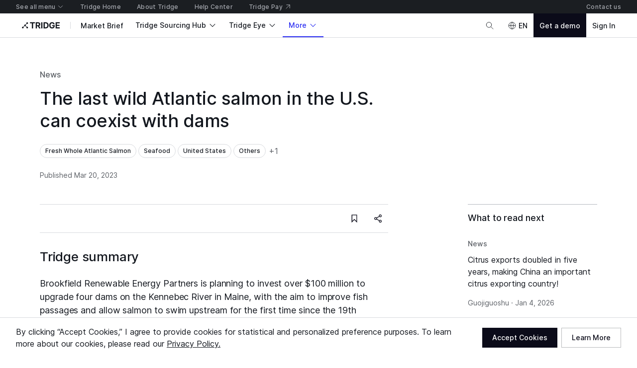

--- FILE ---
content_type: application/javascript
request_url: https://cdn-new.tridge.com/js/chunks/TKVNKZM2.js
body_size: 1
content:
import{D as e}from"https://cdn-new.tridge.com/js/chunks/QWG3RNVL.js";import{w as o}from"https://cdn-new.tridge.com/js/chunks/HHI64AL2.js";o();var t=e`
  fragment journalFieldsForJournalSimpleItem on Journal {
    id
    code
    title
    date
    creator {
      id
      name
      photoThumbnail
    }
    reporter {
      id
      name
      photoThumbnail
    }
  }
`;export{t as a};


--- FILE ---
content_type: application/javascript
request_url: https://cdn-new.tridge.com/js/chunks/DNFHOYET.js
body_size: 374
content:
import{b as f}from"https://cdn-new.tridge.com/js/chunks/TAKXPUEH.js";import{a as m}from"https://cdn-new.tridge.com/js/chunks/XQZV4LDE.js";import{a}from"https://cdn-new.tridge.com/js/chunks/URNEYYJL.js";import{a as w}from"https://cdn-new.tridge.com/js/chunks/5IVNI6YM.js";import{d as p}from"https://cdn-new.tridge.com/js/chunks/RGX4CCSB.js";import{b as _,j as u,w as r}from"https://cdn-new.tridge.com/js/chunks/HHI64AL2.js";r();var o=u(p());r();var L=u(p()),b=L.default.createContext({current:!1}),x=b,l=x;window.__REACT_LAZY_LOADED_MODULES__||(window.__REACT_LAZY_LOADED_MODULES__=[]);window.__REACT_LAZY_LOADED_MODULES__.push({"src/hocs/withScrollToTopContext/contexts":x});r();var D=u(p());var g=()=>(0,D.useContext)(l),A=g,E=A;window.__REACT_LAZY_LOADED_MODULES__||(window.__REACT_LAZY_LOADED_MODULES__=[]);window.__REACT_LAZY_LOADED_MODULES__.push({"src/hocs/withScrollToTopContext/hooks":A});var q=t=>{let e=i=>{let n=m(),{isBackgroundable:T}=f(),s=(0,o.useRef)(!0),{history:c,location:h}=w();return(0,o.useEffect)(()=>{var R,S;let C=n.current||(T?window:null);if(s.current){let O=c.action==="PUSH",P=(S=(R=c.location)==null?void 0:R.state)==null?void 0:S.background;C&&O&&!P&&C.scrollTo(0,0)}},[h.pathname]),o.default.createElement(l.Provider,{value:s},o.default.createElement(t,_({},i)))};return a(t,e),e},F=t=>{let e=i=>{let n=E(),{isBackgroundable:T}=f(),s=m();return(0,o.useEffect)(()=>(setTimeout(()=>{n.current=!1},0),()=>{let c=s.current||(T?window:null);n.current=!0,c.scrollTo(0,0)}),[]),o.default.createElement(t,_({},i))};return a(t,e),e};export{q as a,F as b};


--- FILE ---
content_type: application/javascript
request_url: https://cdn-new.tridge.com/js/chunks/ZQYW5XUQ.js
body_size: 715
content:
import{a as M}from"https://cdn-new.tridge.com/js/chunks/B3A2TJPC.js";import{b as h}from"https://cdn-new.tridge.com/js/chunks/KWXYD3QF.js";import{a}from"https://cdn-new.tridge.com/js/chunks/AYO5LVOF.js";import{d as y}from"https://cdn-new.tridge.com/js/chunks/RJNYWK2M.js";import{m as g}from"https://cdn-new.tridge.com/js/chunks/IYCUIAL3.js";import{a as l}from"https://cdn-new.tridge.com/js/chunks/5FAR2MYO.js";import{a as _}from"https://cdn-new.tridge.com/js/chunks/D4O2WB36.js";import{a as r}from"https://cdn-new.tridge.com/js/chunks/NK4FODUU.js";import{a as e}from"https://cdn-new.tridge.com/js/chunks/T275OX2G.js";import{a as t}from"https://cdn-new.tridge.com/js/chunks/OBMTKTOQ.js";import{b as f}from"https://cdn-new.tridge.com/js/chunks/M7UY7IP7.js";import{a as m}from"https://cdn-new.tridge.com/js/chunks/5IVNI6YM.js";import{d as w}from"https://cdn-new.tridge.com/js/chunks/RGX4CCSB.js";import{b as s,e as c,j as D,w as u}from"https://cdn-new.tridge.com/js/chunks/HHI64AL2.js";u();var o=D(w());var x=C=>{var p=C,{isOpen:i,onClose:d,content:T,modalType:n}=p,k=c(p,["isOpen","onClose","content","modalType"]);let{location:B}=m(),[L]=f(),{currentRoute:E}=g({location:B}),{sendAmplitudeEvent:b}=y({authorization:L,currentRoute:E});return(0,o.useEffect)(()=>{i&&b("[V] TSM: Buyer Nudge Modal - Get Verified",s({},n==="conversation_access_type"?{modal_type:n}:{}))},[i]),o.default.createElement(a,s({isOpen:i,onClose:d},k),o.default.createElement(a.Section,{className:"text-align-center"},o.default.createElement(_,{maxWidth:510},o.default.createElement(h,{name:"key",width:24,height:24}),o.default.createElement(e,{top:3},o.default.createElement(l,{typography:"title.s"},o.default.createElement(r,{code:"_trans.copy_updates.100"},"Activate your buyer access"))),o.default.createElement(e,{top:2},T||(n==="conversation_access_type"?o.default.createElement(t,{typography:"body.s"},o.default.createElement(r,{code:"_trans.copy_updates.89"},"In order to read your messages and send a response, you must first get verified and add a product of interest. Go to your profile and fill in the requirements to gain full access to messaging and other features.")):o.default.createElement(o.default.Fragment,null,o.default.createElement(t,{typography:"body.s"},o.default.createElement(r,{code:"_trans.copy_updates"},"Tridge connects trusted buyers and suppliers.")),o.default.createElement(t,{typography:"body.s"},o.default.createElement(r,{code:"_trans.copy_updates.53"},"Go to your profile to get verified and add a product of interest to start interacting with business partners.")))))),o.default.createElement(e,{top:3},o.default.createElement(M,{hierarchy:"primary",to:"/buyer/profile",onClick:()=>{d()}},o.default.createElement(r,{code:"_trans.global.go_to_profile_button"},"Go to profile")))))},A=x,q=A;window.__REACT_LAZY_LOADED_MODULES__||(window.__REACT_LAZY_LOADED_MODULES__=[]);window.__REACT_LAZY_LOADED_MODULES__.push({"src/components/MarketplaceBuyerAccessGetVerifiedModal":A});export{q as a};


--- FILE ---
content_type: application/javascript
request_url: https://cdn-new.tridge.com/js/chunks/SRNKPNG5.js
body_size: 151
content:
import{w as e}from"https://cdn-new.tridge.com/js/chunks/HHI64AL2.js";e();function i(){return i=Object.assign?Object.assign.bind():function(t){for(var r=1;r<arguments.length;r++){var o=arguments[r];for(var n in o)({}).hasOwnProperty.call(o,n)&&(t[n]=o[n])}return t},i.apply(null,arguments)}e();e();function a(t,r){return a=Object.setPrototypeOf?Object.setPrototypeOf.bind():function(o,n){return o.__proto__=n,o},a(t,r)}function O(t,r){t.prototype=Object.create(r.prototype),t.prototype.constructor=t,a(t,r)}e();var u=!0;function c(t,r){if(!u){if(t)return;var o="Warning: "+r;typeof console!="undefined"&&console.warn(o);try{throw Error(o)}catch(n){}}}var b=c;export{a,i as b,O as c,b as d};


--- FILE ---
content_type: application/javascript
request_url: https://cdn-new.tridge.com/js/chunks/X6VMOOCC.js
body_size: 5600
content:
import{a as je}from"https://cdn-new.tridge.com/js/chunks/435KQCA7.js";import{a as n}from"https://cdn-new.tridge.com/js/chunks/FSWXJ6BZ.js";import{b as We}from"https://cdn-new.tridge.com/js/chunks/AONIRZ4D.js";import{a as Le}from"https://cdn-new.tridge.com/js/chunks/JX23SX7F.js";import{a as Ne}from"https://cdn-new.tridge.com/js/chunks/ZQLHQNJM.js";import{a as ze}from"https://cdn-new.tridge.com/js/chunks/W5JQW6FQ.js";import{a as He}from"https://cdn-new.tridge.com/js/chunks/3MGQYSS6.js";import{a as pe}from"https://cdn-new.tridge.com/js/chunks/EDCCMOPA.js";import{c as Re}from"https://cdn-new.tridge.com/js/chunks/TANIMTAS.js";import{a as Ie}from"https://cdn-new.tridge.com/js/chunks/HVDQGKMG.js";import{a as se}from"https://cdn-new.tridge.com/js/chunks/4A67G42K.js";import{a as de}from"https://cdn-new.tridge.com/js/chunks/OPLHNT4A.js";import{a as $e,c as Co}from"https://cdn-new.tridge.com/js/chunks/UYQKCKFT.js";import{c as D,x as ce,y as G,z as Q}from"https://cdn-new.tridge.com/js/chunks/NKTT4ACS.js";import{e as l}from"https://cdn-new.tridge.com/js/chunks/HKPQR5NQ.js";import{a,b as i}from"https://cdn-new.tridge.com/js/chunks/I46IQSWS.js";import{E as Be,G as Te,H as le,Y as _,a as Se,b as Ee,c as ie,p as xe,r as T,t as Ce,w as Oe,x as ke}from"https://cdn-new.tridge.com/js/chunks/S2EBBIIR.js";import{I as Pe,L as Oo}from"https://cdn-new.tridge.com/js/chunks/ERXS3475.js";import{a as we,b as _e,c as xo}from"https://cdn-new.tridge.com/js/chunks/RGX4CCSB.js";import{w as u}from"https://cdn-new.tridge.com/js/chunks/HHI64AL2.js";u();u();var ko=Object.defineProperty,Bo=Object.defineProperties,To=Object.getOwnPropertyDescriptors,De=Object.getOwnPropertySymbols,Io=Object.prototype.hasOwnProperty,Ro=Object.prototype.propertyIsEnumerable,Ge=(e,o,t)=>o in e?ko(e,o,{enumerable:!0,configurable:!0,writable:!0,value:t}):e[o]=t,No=(e,o)=>{for(var t in o||(o={}))Io.call(o,t)&&Ge(e,t,o[t]);if(De)for(var t of De(o))Ro.call(o,t)&&Ge(e,t,o[t]);return e},Ho=(e,o)=>Bo(e,To(o)),Lo={},Wo={},me=l.div.withConfig({componentId:"sc-cztaZW"}).attrs(({columnWidth:e,columnContentType:o})=>Ho(No({},e?{style:{minWidth:`${e}px`}}:{}),{className:`data-table-cell ${o==="number"?"text-align-end":""}`}))`color:${({theme:e})=>e.colors.onSurface};border-top:1px solid ${({theme:e})=>e.colors.surfaceBorderSubtle};border-right:1px solid ${({theme:e})=>e.colors.surfaceBorderSubtle};${({breakpoint:e})=>e?`display:none;${D(e)`display:table-cell;`}`:"display:table-cell;"};&:last-child {border-left:none;}text-overflow:ellipsis;max-width:130px;overflow:hidden;
`;me.propTypes=Lo;me.defaultProps=Wo;var X=me;var zo=Object.defineProperty,K=Object.getOwnPropertySymbols,Ae=Object.prototype.hasOwnProperty,qe=Object.prototype.propertyIsEnumerable,Me=(e,o,t)=>o in e?zo(e,o,{enumerable:!0,configurable:!0,writable:!0,value:t}):e[o]=t,jo=(e,o)=>{for(var t in o||(o={}))Ae.call(o,t)&&Me(e,t,o[t]);if(K)for(var t of K(o))qe.call(o,t)&&Me(e,t,o[t]);return e},Do=(e,o)=>{var t={};for(var r in e)Ae.call(e,r)&&o.indexOf(r)<0&&(t[r]=e[r]);if(e!=null&&K)for(var r of K(e))o.indexOf(r)<0&&qe.call(e,r)&&(t[r]=e[r]);return t},Go={className:n.string,columnContentType:n.string,columnWidth:n.number,columnBreakpoint:n.string,column:n.node,rowSpan:n.number,colSpan:n.number,pureTable:n.bool},Mo={className:void 0,columnContentType:void 0,columnWidth:void 0,columnBreakpoint:void 0,column:null,pureTable:!1,rowSpan:void 0,colSpan:void 0},fe=e=>{var o=e,{columnContentType:t,columnWidth:r,columnBreakpoint:c,pureTable:s,column:d,rowSpan:p,colSpan:m}=o,f=Do(o,["columnContentType","columnWidth","columnBreakpoint","pureTable","column","rowSpan","colSpan"]);return a.createElement(X,jo({columnContentType:t,columnWidth:r,columnBreakpoint:c,as:s?"td":void 0,rowSpan:p,colSpan:m},f),d)};fe.propTypes=Go;fe.defaultProps=Mo;var ee=l(fe).withConfig({componentId:"sc-jHZJTe"})``;u();var Ao=Object.defineProperty,oe=Object.getOwnPropertySymbols,Ue=Object.prototype.hasOwnProperty,Qe=Object.prototype.propertyIsEnumerable,Fe=(e,o,t)=>o in e?Ao(e,o,{enumerable:!0,configurable:!0,writable:!0,value:t}):e[o]=t,Ve=(e,o)=>{for(var t in o||(o={}))Ue.call(o,t)&&Fe(e,t,o[t]);if(oe)for(var t of oe(o))Qe.call(o,t)&&Fe(e,t,o[t]);return e},qo=(e,o)=>{var t={};for(var r in e)Ue.call(e,r)&&o.indexOf(r)<0&&(t[r]=e[r]);if(e!=null&&oe)for(var r of oe(e))o.indexOf(r)<0&&Qe.call(e,r)&&(t[r]=e[r]);return t},Fo={className:n.string,columnContentType:n.string,columnWidth:n.number,columnBreakpoint:n.string,pureTable:n.bool,heading:n.node,headingGuide:n.node,headingIndex:n.number,isHeadingGuide:n.bool,columnResizable:n.bool,children:n.node,isIndex:n.bool,isLastIndex:n.bool,colSpan:n.number,rowSpan:n.number},Vo={className:void 0,columnContentType:void 0,columnWidth:void 0,columnBreakpoint:void 0,pureTable:void 0,heading:void 0,headingGuide:void 0,isHeadingGuide:void 0,columnResizable:void 0,children:void 0,headingIndex:void 0,isIndex:!1,isLastIndex:!1,colSpan:void 0,rowSpan:void 0},ue=l(X).withConfig({componentId:"sc-fCEQYA"})`position:relative;thead tr:first-child & {border-top:none;}
`,Uo=l.div.withConfig({componentId:"sc-gxbWZA"})`line-height:12px;height:12px;
`,Xe=l.div.withConfig({componentId:"sc-lhEBHx"})`width:2px;height:100%;background-color:${({theme:e})=>e.colors.surfaceBorderSubtle};
`,Qo=l.div.withConfig({componentId:"sc-gHnYdA"})`position:absolute;cursor:col-resize;right:0;bottom:0;${G(.5)};${Q(.5)};top:0;box-sizing:border-box;height:100%;border:none;&:hover ${Xe} {background-color:${({theme:e})=>e.colors.surfaceBorderSubtlest};}
`,Xo=l(pe.Main).withConfig({componentId:"sc-ipCtLQ"})`min-width:0;
`,ge=e=>{var o=e,{className:t,columnWidth:r,columnContentType:c,columnBreakpoint:s,pureTable:d,heading:p,headingGuide:m,isHeadingGuide:f,children:h,columnResizable:v,headingIndex:x,isIndex:y,isLastIndex:C,colSpan:S,rowSpan:O}=o,b=qo(o,["className","columnWidth","columnContentType","columnBreakpoint","pureTable","heading","headingGuide","isHeadingGuide","children","columnResizable","headingIndex","isIndex","isLastIndex","colSpan","rowSpan"]);let w=ze(),g=(0,i.useRef)(),[W,A]=(0,i.useState)(null),[q,R]=(0,i.useState)(r),E=(0,i.useMemo)(()=>({resizing:!1}),[]),H=(0,i.useCallback)(k=>{let{resizing:z}=E;if(z){let F=w.current,{clientX:j}=k,{offsetLeft:V}=g.current,{left:L}=F.getBoundingClientRect(),ne=j-(L+V);R(ne-E.collectionWidth)}},[g.current]),$=(0,i.useCallback)(()=>{E.resizing=!1},[]),re=(0,i.useCallback)(k=>{E.resizing=!0;let z=w.current;if(z){let{left:F}=z.getBoundingClientRect(),{clientX:j}=k,{offsetLeft:V,clientWidth:L}=g.current;E.collectionWidth=j-(L+V+F)}},[]);return(0,i.useEffect)(()=>{let{clientWidth:k}=g.current;A(k)},[]),(0,i.useEffect)(()=>{let k=w.current;if(v&&k&&!y)return window.addEventListener("mousemove",H),window.addEventListener("mouseup",$),()=>{window.removeEventListener("mousemove",H),window.removeEventListener("mouseup",$)}},[w.current,v]),a.createElement(ue,Ve({className:`${t||""} ${C?"lastIndex":""} ${y?"index":""} data-table-heading ${c==="number"?"text-align-end":""}`,ref:g,columnContentType:S>0?"text":c,columnBreakpoint:s,pureTable:d,as:d?"th":void 0,colSpan:S,rowSpan:O,style:Ve({},v?{minWidth:Be([W,q])}:{})},b),h||a.createElement(a.Fragment,null,a.createElement(pe,{spacing:.5,wrap:!1,valign:"center"},a.createElement(Xo,null,a.createElement(de,{weight:"semiBold",color:"onSurfaceSubtle"},p),f&&a.createElement(Uo,null,a.createElement(de,{color:"onSurfaceSubtle",typography:"body.xs"},m)))),v&&!y&&a.createElement(Qo,{onMouseUp:$,onMouseDown:re},a.createElement(Xe,{className:"headingResizer"}))))};ge.propTypes=Fo;ge.defaultProps=Vo;var N=l(ge).withConfig({componentId:"sc-Xozju"})``;u();var Yo=Object.defineProperty,Zo=Object.defineProperties,Jo=Object.getOwnPropertyDescriptors,te=Object.getOwnPropertySymbols,Ke=Object.prototype.hasOwnProperty,eo=Object.prototype.propertyIsEnumerable,Ye=(e,o,t)=>o in e?Yo(e,o,{enumerable:!0,configurable:!0,writable:!0,value:t}):e[o]=t,Ze=(e,o)=>{for(var t in o||(o={}))Ke.call(o,t)&&Ye(e,t,o[t]);if(te)for(var t of te(o))eo.call(o,t)&&Ye(e,t,o[t]);return e},Je=(e,o)=>Zo(e,Jo(o)),Ko=(e,o)=>{var t={};for(var r in e)Ke.call(e,r)&&o.indexOf(r)<0&&(t[r]=e[r]);if(e!=null&&te)for(var r of te(e))o.indexOf(r)<0&&eo.call(e,r)&&(t[r]=e[r]);return t},et={className:n.string,to:n.string,isLink:n.bool,onClick:n.func,children:n.node,pureTable:n.bool,total:n.bool},ot={className:void 0,to:void 0,isLink:!1,onClick:void 0,children:void 0,total:!1,pureTable:!1},tt=l(Re).withConfig({componentId:"sc-jduQmq"})`display:table-row;color:${({theme:e})=>e.colors.onSurface};&:hover {background-color:${({theme:e})=>e.colors.surface2};box-shadow:inset 1px 0 0 #dadce0, inset -1px 0 0 #dadce0, 0 1px 2px 0 rgba(60,64,67,.3), 0 1px 3px 1px rgba(60,64,67,.15);z-index:1;}${({total:e,theme:o})=>e?`font-weight:${o.fontWeights.semiBold};`:""}.clone-data-table &:hover {z-index:2;}
`,rt=l.div.withConfig({componentId:"sc-fkFcaG"})`display:table-row;position:relative;${({total:e,theme:o})=>e?`font-weight:${o.fontWeights.semiBold};`:""}
`,oo=e=>{let{tagName:o,className:t}=e;return["BUTTON","A"].includes(o)||t==="Polaris-Modal-Dialog__Container"?e:e.parentElement?oo(e.parentElement):null},he=e=>{var o=e,{isLink:t,className:r,to:c,onClick:s,children:d,pureTable:p}=o,m=Ko(o,["isLink","className","to","onClick","children","pureTable"]);return t?a.createElement(tt,Je(Ze({},m),{className:`data-table-row ${r||""}`,to:c,onClick:f=>{oo(f.target).tagName==="BUTTON"&&f.preventDefault(),s&&s()}}),d):a.createElement(rt,Je(Ze({},m),{onClick:s,as:p?"tr":void 0,className:`data-table-row ${r||""}`}),d)};he.propTypes=et;he.defaultProps=ot;var ve=l(he).withConfig({componentId:"sc-hwjREW"})``;u();u();u();var nt={scrollRoot:n.object.isRequired},at={},be=({scrollRoot:e})=>{let{scrollLeft:o,scrollWidth:t,offsetWidth:r}=e||{},c=t-o-r;return r<t?a.createElement(je,{horizontal:"center"},a.createElement("div",null,_(5).map((d,p)=>{let m=o+r>t*p/5&&c+r>t*(4-p)/5;return a.createElement(Ie,{key:`scrollNavigationDot-${d}`,name:"circle",color:"surfaceBorderSubtle",typography:"body.xs",weight:"semiBold"})}))):null};be.propTypes=nt;be.defaultProps=at;var to=be;var it=l.div.withConfig({componentId:"sc-eQWkUB"})``,lt=l(Le).withConfig({componentId:"sc-hPemEi"})`position:absolute;display:flex;top:0;bottom:0;left:0;right:0; ${D("tablet")`${({leftOffset:e})=>e?`  left:${e}px;  &:before {    background:none;  }`:""}${({rightOffset:e})=>e?`  right:${e}px;  &:after {    background:none;  }`:""}`}
`,ro=l.div.withConfig({componentId:"sc-jhAIYq"})`display:flex;align-items:center;z-index:2;
`,st=l.div.withConfig({componentId:"sc-dQfGM"})`flex:1;-ms-flex:1 0 auto;
`,no=l(Ne).withConfig({componentId:"sc-gcBkxV"})`border-radius:50% !important;
`,ct=({scrollRoot:e,navigatorHidden:o=!0,gradientColor:t,gradientColorSynced:r=!0,gradientSize:c,leftOffset:s,rightOffset:d,threshold:p=50,className:m})=>{let[f,h]=(0,i.useState)(!1),v=()=>h(g=>!g);(0,i.useEffect)(()=>{let g=xe(()=>v(),150);return e.addEventListener("scroll",g,{passive:!0}),()=>{e.removeEventListener("scroll",g)}},[]);let x=g=>{!e||!e.scrollTo||(e.scrollTo(e.scrollLeft+g,0),v())},{scrollLeft:y,scrollWidth:C,offsetWidth:S}=e||{},O=C-(y+S),b=y>p,w=O>p;return a.createElement(it,{className:m},!o&&a.createElement(to,{scrollRoot:e}),a.createElement(lt,{className:"soso-gradient",left:b,right:w,gradientColor:t,gradientColorSynced:r,gradientSize:c,leftOffset:s,rightOffset:d},b&&a.createElement(ro,null,a.createElement(se,null,a.createElement(no,{icon:"arrow-left",hierarchy:"quaternary",onClick:()=>{x(-500)}}))),a.createElement(st,null),w&&a.createElement(ro,null,a.createElement(se,null,a.createElement(no,{icon:"arrow-right",hierarchy:"quaternary",onClick:()=>{x(500)}})))))},ao=ct;u();u();xo();Co();Oo();var dt=Object.defineProperty,io=Object.getOwnPropertySymbols,pt=Object.prototype.hasOwnProperty,mt=Object.prototype.propertyIsEnumerable,lo=(e,o,t)=>o in e?dt(e,o,{enumerable:!0,configurable:!0,writable:!0,value:t}):e[o]=t,ft=(e,o)=>{for(var t in o||(o={}))pt.call(o,t)&&lo(e,t,o[t]);if(io)for(var t of io(o))mt.call(o,t)&&lo(e,t,o[t]);return e},ut=e=>{let o=t=>(0,_e.useMemo)(()=>we.createElement(e,ft({},t)),[Pe(t)]);return $e(e,o),o},so=ut;var co=so;u();var po=(e,o=1)=>{let t=e.filter(T).map(r=>r[1]);if(t.length>0){let r=ie(t);return po(r,o+1)}else return o},mo=e=>le(e,o=>T(o)?mo(o[1]):1),gt=(e,o)=>e.map(t=>T(t)?{heading:t[0],colSpan:mo(t[1])}:{heading:t,rowSpan:o}),ye=(e,o=1)=>{let t=po(e);return t>1?[gt(e,t),...t>=o?ye(ie(e.filter(T).map(r=>r[1])),o+1):[]]:[e.map(r=>({heading:r}))]},fo=e=>{let o=le(e[0]||[],({colSpan:r=1})=>r),t=_(e.length).map(()=>_(o).map(()=>null));return e.forEach((r,c)=>{r.forEach(s=>{let{colSpan:d=1,rowSpan:p=1}=s;_(p).forEach(m=>{_(d).forEach(f=>{let h=Ee(t[c+m],Oe);m===0&&f===0?t[c+m][h]="heading":t[c+m][h]="span"})})})}),t};var ht=Object.defineProperty,vt=Object.defineProperties,bt=Object.getOwnPropertyDescriptors,uo=Object.getOwnPropertySymbols,yt=Object.prototype.hasOwnProperty,wt=Object.prototype.propertyIsEnumerable,go=(e,o,t)=>o in e?ht(e,o,{enumerable:!0,configurable:!0,writable:!0,value:t}):e[o]=t,_t=(e,o)=>{for(var t in o||(o={}))yt.call(o,t)&&go(e,t,o[t]);if(uo)for(var t of uo(o))wt.call(o,t)&&go(e,t,o[t]);return e},$t=(e,o)=>vt(e,bt(o)),Pt={columnContentTypes:n.array.isRequired,headings:n.array.isRequired,columnWidths:n.array,headingGuides:n.array,totalRow:n.array,rows:n.array,groupRows:n.array,rowLinks:n.array,noBorder:n.bool,verticalBorder:n.bool,headingAlign:n.string,headBackgroundColor:n.string,scrollNavigatorHidden:n.bool,columnWhiteSpace:n.oneOf(["normal","nowrap"]),headingWhiteSpace:n.oneOf(["normal","nowrap"]),columnSpacing:n.oneOfType([n.array,n.string,n.number]),columnAlign:n.string,renderColumn:n.func,renderRow:n.func,renderHeadings:n.func,renderHeading:n.func,gradientColor:n.string,gradientColorSynced:n.bool,gradientSize:n.number,className:n.string,indexColumnTo:n.number,columnBreakpoints:n.array,scrollHelperThreshold:n.number,scrollRef:n.object,pureTable:n.bool,columnResizable:n.bool,children:n.node,loading:n.bool},St={gradientColor:void 0,gradientColorSynced:!0,gradientSize:void 0,columnWidths:[],columnSpacing:1,totalRow:void 0,rows:[],headingGuides:[],groupRows:void 0,rowLinks:void 0,noBorder:!1,verticalBorder:!1,headingAlign:"bottom",columnAlign:"middle",columnWhiteSpace:"normal",headingWhiteSpace:"normal",scrollNavigatorHidden:!1,className:void 0,indexColumnTo:void 0,scrollHelperThreshold:50,scrollRef:void 0,columnBreakpoints:[],pureTable:!1,columnResizable:!1,headBackgroundColor:void 0,loading:!1,renderRow:({columns:e,rowIndex:o,isLink:t,to:r,total:c},{renderColumn:s,columnContentTypes:d,columnWidths:p,columnBreakpoints:m,pureTable:f})=>a.createElement(ve,{key:`dataTableRow-${o}`,isLink:t,to:r,pureTable:f,total:c},e.map((h,v)=>s({column:h,rowIndex:o,columnIndex:v,columnContentTypes:d,columnWidths:p,columnBreakpoints:m,pureTable:f}))),renderColumn:({column:e,rowIndex:o,columnIndex:t,columnContentTypes:r,columnWidths:c,columnBreakpoints:s,pureTable:d})=>a.createElement(ee,{key:`dataTableRow-${o}-${t}`,columnContentType:r[t],columnWidth:c[t],columnBreakpoint:s[t],pureTable:d,column:e}),renderHeadings:({headings:e,isHeadingGuide:o,headingGuides:t,columnContentTypes:r,columnWidths:c,columnBreakpoints:s,pureTable:d,renderHeading:p,columnResizable:m,indexColumnTo:f})=>{let h=ye(e),v=f!==void 0?fo(h):[];return h.map((x,y)=>a.createElement(Tt,{as:d?"tr":void 0,className:"data-table-row",key:`headingRow-${y}`},x.map(({heading:C,rowSpan:S,colSpan:O},b)=>{let w=0,g=v[y];if(g){let W=-1;g.forEach((A,q)=>{A==="heading"&&(W+=1,W===b&&(w=q))})}return p($t(_t({heading:C,isHeadingGuide:o,headingGuide:t[b],headingIndex:b,columnContentType:r[b],columnWidth:c[b],columnBreakpoint:s[b],pureTable:d,columnResizable:m,rowSpan:S,colSpan:O},f!==void 0?{isIndex:w<=f,isLastIndex:w===f}:{}),{columnContentTypes:r,columnWidths:c,columnBreakpoints:s}))})))},renderHeading:({heading:e,isHeadingGuide:o,headingGuide:t,headingIndex:r,columnContentType:c,columnWidth:s,columnBreakpoint:d,pureTable:p,columnResizable:m,rowSpan:f,colSpan:h,isLastIndex:v,isIndex:x,columnContentTypes:y,columnWidths:C,columnBreakpoints:S})=>a.createElement(N,{key:`dataTableHeading-${r}`,columnContentType:c,columnWidth:s,columnBreakpoint:d,pureTable:p,heading:e,headingGuide:t,isHeadingGuide:o,columnResizable:m,headingIndex:r,rowSpan:f,colSpan:h,isLastIndex:v,isIndex:x,columnContentTypes:y,columnWidths:C,columnBreakpoints:S}),children:void 0},ho=l.div.withConfig({componentId:"sc-MefVs"})`display:table;position:relative;white-space:unset;width:100%;border-spacing:0; ${({theme:e,noBorder:o})=>o?null:`border:1px solid ${e.colors.surfaceBorderSubtle};`} .Polaris-Stack {display:inline-flex;}
`,Et=l(ho).withConfig({componentId:"sc-gEFwBj"})``,xt=l.div.withConfig({componentId:"sc-gBzFCm"})`display:table-header-group;position:sticky;top:0;z-index:${({theme:e})=>e.zIndexes[1]};box-shadow:0 1px 0 0 ${({theme:e})=>e.colors.surfaceBorderSubtle};${({backgroundColor:e,theme:o})=>e?`background-color:${o.colors[e]||e};`:""}
`,Ct=l.div.withConfig({componentId:"sc-iBCzbq"})`display:table-row-group;white-space:nowrap;
`,vo=l.div.withConfig({componentId:"sc-fcodzs"})`display:table-row;position:relative;
`,Ot=l(vo).withConfig({componentId:"sc-yBBMo"})`position:relative;height:40px;
`,kt=l.div.withConfig({componentId:"sc-bnbDuz"})`display:block;position:absolute;left:0;right:0;${G({mobile:1,tablet:2})};padding-top:5px;padding-bottom:5px;border-top:1px solid ${({theme:e})=>e.colors.surfaceBorderSubtle};background-color:${({theme:e})=>e.colors.surface0};
`,Bt=xt,bo=Ct,Tt=vo,yo=l.div.withConfig({componentId:"sc-kdzJOT"})`height:100%;max-height:inherit;
`,It=l.div.withConfig({componentId:"sc-kIoNSw"})`position:relative;overflow:hidden;.data-table-cell {white-space:${({columnWhiteSpace:e})=>e};vertical-align:${({columnAlign:e})=>e};${({columnSpacing:e})=>e?ce(e):""}${({columnSpacingHorizontal:e})=>e?G(e):""}${({columnSpacingVertical:e})=>e?Q(e):""}${({verticalBorder:e})=>e?"":"border-right:none;"}}${D("tablet")`.data-table-head .data-table-row:first-child ${N} {${({indexColumnTo:e,indexColumnWidths:o,theme:t})=>e!==void 0?_(e+1).map(r=>`&:nth-child(${r+1}) {  z-index:1;  position:sticky;  left:${r>0&&o.length>0?o.slice(0,r).reduce((c,s)=>c+s):0}px;  background-color:${t.colors.surface3};  border-left:1px solid ${t.colors.surfaceBorderSubtle};}`):""}}${ee} {${({indexColumnTo:e,indexColumnWidths:o,theme:t})=>e!==void 0?_(e+1).map(r=>`&:nth-child(${r+1}) {  z-index:1;  position:sticky;  left:${r>0&&o.length>0?o.slice(0,r).reduce((c,s)=>c+s):0}px;  background-color:${t.colors.surface3};  border-left:0.5px solid ${t.colors.surfaceBorderSubtle};  border-right:0.5px solid ${t.colors.surfaceBorderSubtle};}`):""}}`}${bo} {.data-table-row:hover .data-table-cell {${({indexColumnTo:e,theme:o})=>e!==void 0?_(e+1).map(t=>`&:nth-child(${t+1}) {  z-index:2;  background-color:${o.colors.surface2};}`):""}}}${N}.index {background-color:${({theme:e})=>e.colors.surface3};}${N}.lastIndex {z-index:1;left:0;border-right:1px solid ${({theme:e})=>e.colors.surfaceBorderSubtle};}${ue} {white-space:${({headingWhiteSpace:e})=>e};vertical-align:${({headingAlign:e})=>e};${({columnSpacing:e})=>e?ce(e):""}${({columnSpacingHorizontal:e})=>e?G(e):""}${({columnSpacingVertical:e})=>e?Q(e):""}}${yo} {${({indexColumnToFromLast:e})=>e!==void 0?"transform:translate(0);":""};}${Et} {.data-table-cell {visibility:hidden;pointer-events:auto;background-color:${({theme:e})=>e.colors.surface3};}${({indexColumnTo:e})=>e!==void 0?_(e+1).map(o=>`.data-table-cell:nth-child(${o+1}) { visibility:visible; }`):""}${N}.index {visibility:visible !important;}${N} {visibility:hidden !important;}${({indexColumnTo:e,theme:o})=>e!==void 0?`.data-table-cell:nth-child(${e+1}) { border-right:1px solid ${o.colors.surfaceBorderSubtle}; }`:""}}& .simplebar-track.simplebar-vertical {width:auto;}& .simplebar-track.simplebar-vertical .simplebar-visible {position:relative;width:11px;}
`,Rt=l(We).withConfig({componentId:"sc-gjissW"})`height:100%;max-height:inherit;
`,M=({scrollRef:e,columnContentTypes:o,columnWidths:t,headings:r,headingGuides:c,groupRows:s,rows:d,rowLinks:p,noBorder:m,headingAlign:f,renderHeadings:h,renderHeading:v,gradientColor:x,gradientColorSynced:y,gradientSize:C,className:S,renderRow:O,renderColumn:b,columnAlign:w,columnWhiteSpace:g,headingWhiteSpace:W,scrollHelperThreshold:A,scrollNavigatorHidden:q,columnSpacing:R,indexColumnTo:E,columnBreakpoints:H,pureTable:$,children:re,columnResizable:k,headBackgroundColor:z,verticalBorder:F,totalRow:j,loading:V})=>{let[L,ne]=(0,i.useState)([]),[wo,_o]=(0,i.useState)(),Y=(0,i.useRef)(null),$o=(0,i.useRef)(null),ae=e||$o;(0,i.useEffect)(()=>{let{current:P}=Y;_o(He(P))},[]);let Po=Se(c).length>0,So=d.map((P,B)=>({index:B,row:P})),U=s?!!s[0].rowLinks&&s[0].rowLinks.length>0:!!p&&p.length>0;if(!V&&ke(E)&&Y.current){let[P]=Y.current.getElementsByClassName("data-table-head"),B=P.children[0];if(B){let Z=[...B.children].slice(0,E+1).map(({clientWidth:J})=>J);Ce(Z,L)||setTimeout(()=>{ne(Z)},0)}}let Eo=re||a.createElement(a.Fragment,null,a.createElement(Bt,{as:$?"thead":void 0,className:"data-table-head",backgroundColor:z||wo},h({headings:r,isHeadingGuide:Po,headingGuides:c,columnContentTypes:o,columnWidths:t,columnBreakpoints:H,pureTable:$,renderHeading:v,columnResizable:k,indexColumnTo:E})),a.createElement(bo,{as:$?"tbody":void 0,className:"data-table-body"},j&&O({columns:j,rowIndex:null,isLink:U,total:!0},{renderColumn:b,columnContentTypes:o,columnWidths:t,columnBreakpoints:H,pureTable:$}),s?s.map((P,B)=>a.createElement(a.Fragment,{key:B},a.createElement(Ot,null,a.createElement(kt,null,P.content)),P.rows.map((Z,J)=>O({columns:Z,rowIndex:J,isLink:U,to:U?P.rowLinks[J]:void 0},{renderColumn:b,columnContentTypes:o,columnWidths:t,columnBreakpoints:H,pureTable:$})))):So.map(({row:P,index:B})=>O({columns:P,rowIndex:B,isLink:U,to:U?p[B]:void 0},{renderColumn:b,columnContentTypes:o,columnWidths:t,columnBreakpoints:H,pureTable:$}))));return a.createElement(It,{ref:Y,className:S,columnAlign:w,columnWhiteSpace:g,headingWhiteSpace:W,headingAlign:f,columnSpacing:T(R)?void 0:R,columnSpacingHorizontal:T(R)?R[0]:void 0,columnSpacingVertical:T(R)?R[1]:void 0,verticalBorder:F,indexColumnTo:E,indexColumnWidths:L},ae.current&&a.createElement(ao,{scrollRoot:ae.current,gradientColor:x,gradientColorSynced:y,gradientSize:C,navigatorHidden:q,leftOffset:Te(L),threshold:A}),a.createElement(yo,null,a.createElement(Rt,{scrollableNodeProps:{ref:ae}},a.createElement(ho,{noBorder:m,as:$?"table":void 0,className:"data-table"},Eo))))};M.propTypes=Pt;M.defaultProps=St;M.Row=ve;M.Column=ee;M.Heading=N;var Yr=co(M);export{ee as a,N as b,ve as c,Yr as d};


--- FILE ---
content_type: application/javascript
request_url: https://cdn-new.tridge.com/js/chunks/BU3H3SXN.js
body_size: 369
content:
import{b as s}from"https://cdn-new.tridge.com/js/chunks/WIYER5YP.js";import{a as p}from"https://cdn-new.tridge.com/js/chunks/4Q4ZNRIQ.js";import{a as n}from"https://cdn-new.tridge.com/js/chunks/UYKZOGPL.js";import{a as l}from"https://cdn-new.tridge.com/js/chunks/NK4FODUU.js";import{a as m}from"https://cdn-new.tridge.com/js/chunks/T275OX2G.js";import{a as t}from"https://cdn-new.tridge.com/js/chunks/OBMTKTOQ.js";import{a as o}from"https://cdn-new.tridge.com/js/chunks/2JE6TP2B.js";import{d as c}from"https://cdn-new.tridge.com/js/chunks/RGX4CCSB.js";import{j as u,w as r}from"https://cdn-new.tridge.com/js/chunks/HHI64AL2.js";r();var e=u(c());var f=o.div.withConfig({componentId:"sc-hOqrGl"})``,g=o(t).withConfig({componentId:"sc-cliqMr"})`&:hover {text-decoration:underline;}
`,T=({guide:i,className:_})=>e.default.createElement(f,{className:_},e.default.createElement(m,{bottom:{mobile:1.5,tablet:2},className:"media-simple-item__content-title-wrapper guide-simple-item__content-title-wrapper"},e.default.createElement(t,{typography:"label.m",color:"onSurfaceSubtle"},e.default.createElement(l,null,s.guide))),e.default.createElement(g,{className:"media-simple-item__title guide-simple-item__title",typography:"label.l",weight:"medium",lineClamp:4},i.title),e.default.createElement(m,{top:{mobile:1.5,tablet:2},className:"media-simple-item__authors-wrapper guide-simple-item__authors-wrapper"},e.default.createElement(t,{color:"onSurfaceSubtle",typography:"body.s",lineClamp:1},e.default.createElement(p,{texts:[i.intelligenceAuthor.name,e.default.createElement(n,{value:i.date})].filter(d=>d),divider:" \xB7 "})))),a=T,G=a;window.__REACT_LAZY_LOADED_MODULES__||(window.__REACT_LAZY_LOADED_MODULES__=[]);window.__REACT_LAZY_LOADED_MODULES__.push({"src/components/GuideSimpleItem":a});export{G as a};


--- FILE ---
content_type: application/javascript
request_url: https://cdn-new.tridge.com/js/chunks/NVYLN3JH.js
body_size: 312
content:
import{a as d}from"https://cdn-new.tridge.com/js/chunks/5V5GEX3A.js";import{e as i}from"https://cdn-new.tridge.com/js/chunks/RZ4ETNPO.js";import{d as u}from"https://cdn-new.tridge.com/js/chunks/RGX4CCSB.js";import{j as m,w as o}from"https://cdn-new.tridge.com/js/chunks/HHI64AL2.js";o();var n=m(u());var O=({banners:a,children:A})=>{let s=a.map(({id:e,hidden:r})=>r?e:"").join("-"),t=(0,n.useRef)(a),[E,D]=(0,n.useState)({}),_=()=>{D({})};(0,n.useEffect)(()=>{s!==t.current.map(({id:e,hidden:r})=>r?e:"").join("-")&&a.forEach(e=>{let r=i(t.current,({id:c})=>c===e.id);r>=0&&(t.current[r]=e)})},[s]);let x=e=>{t.current=[e,...t.current],setTimeout(_,0)},C=e=>{let r=i(t.current,({id:c})=>c===e.id);t.current[r]=e,setTimeout(_,0)},S=e=>{t.current=t.current.filter(({id:r})=>r!==e),setTimeout(_,0)},B=(0,n.useMemo)(()=>({banners:t.current,push:x,update:C,remove:S}),[E]);return n.default.createElement(d.Provider,{value:B},A)},p=O,T=p;window.__REACT_LAZY_LOADED_MODULES__||(window.__REACT_LAZY_LOADED_MODULES__=[]);window.__REACT_LAZY_LOADED_MODULES__.push({"src/components/BannerContextProvider":p});o();var f=m(u()),R=f.default.createContext({}),L=R,M=L;window.__REACT_LAZY_LOADED_MODULES__||(window.__REACT_LAZY_LOADED_MODULES__=[]);window.__REACT_LAZY_LOADED_MODULES__.push({"src/contexts/frameState":L});export{T as a,M as b};


--- FILE ---
content_type: application/javascript
request_url: https://cdn-new.tridge.com/js/chunks/QC4UUMUE.js
body_size: 258
content:
import{a as r}from"https://cdn-new.tridge.com/js/chunks/RENP7DDA.js";import{a as l}from"https://cdn-new.tridge.com/js/chunks/TKVNKZM2.js";import{a as o}from"https://cdn-new.tridge.com/js/chunks/PAP5HKRY.js";import{D as t}from"https://cdn-new.tridge.com/js/chunks/QWG3RNVL.js";import{w as e}from"https://cdn-new.tridge.com/js/chunks/HHI64AL2.js";e();var m=t`
  fragment dataInsightFieldsForDataInsightSimpleItem on DataInsight {
    id
    code
    title
    date
    intelligenceAuthor {
      id 
      name
    }
  }
`;e();var n=t`
  fragment marketReportFieldsForMarketReportSimpleItem on MarketReport {
    id
    code
    title
    date
    accessType
    isProductDataAccessPurchasable
    intelligenceAuthors {
      id
      name
    }
  }
`;e();var d=t`
  fragment storyFieldsForStorySimpleItem on Story {
    id
    code
    date
    title
    intelligenceAuthor {
      id
      name
    }
  }
`;e();var a=t`
  fragment weeklyProductBulletinFieldsForWeeklyProductBulletinSimpleItem on WeeklyProductBulletin {
    id
    date
    code
    title
    intelligenceAuthor {
      id
      name
    }
  }
`;e();var q=t`
  fragment insightMediaElementTypeFieldsForInsightMediaElementSimpleItem on InsightMediaElementType {
    ... on Article {
      ...articleFieldsForArticleSimpleItem
    }
    ... on Journal {
      ...journalFieldsForJournalSimpleItem
    }
    ... on Story {
      ...storyFieldsForStorySimpleItem
    }
    ... on DataInsight {
      ...dataInsightFieldsForDataInsightSimpleItem
    }
    ... on MarketReport {
      ...marketReportFieldsForMarketReportSimpleItem
    }
    ... on Guide {
      ...guideFieldsForGuideSimpleItem
    }
    ... on WeeklyProductBulletin {
      ...weeklyProductBulletinFieldsForWeeklyProductBulletinSimpleItem
    }
  }
  ${o}
  ${l}
  ${d}
  ${m}
  ${n}
  ${r}
  ${a}
`;export{m as a,n as b,d as c,a as d,q as e};
